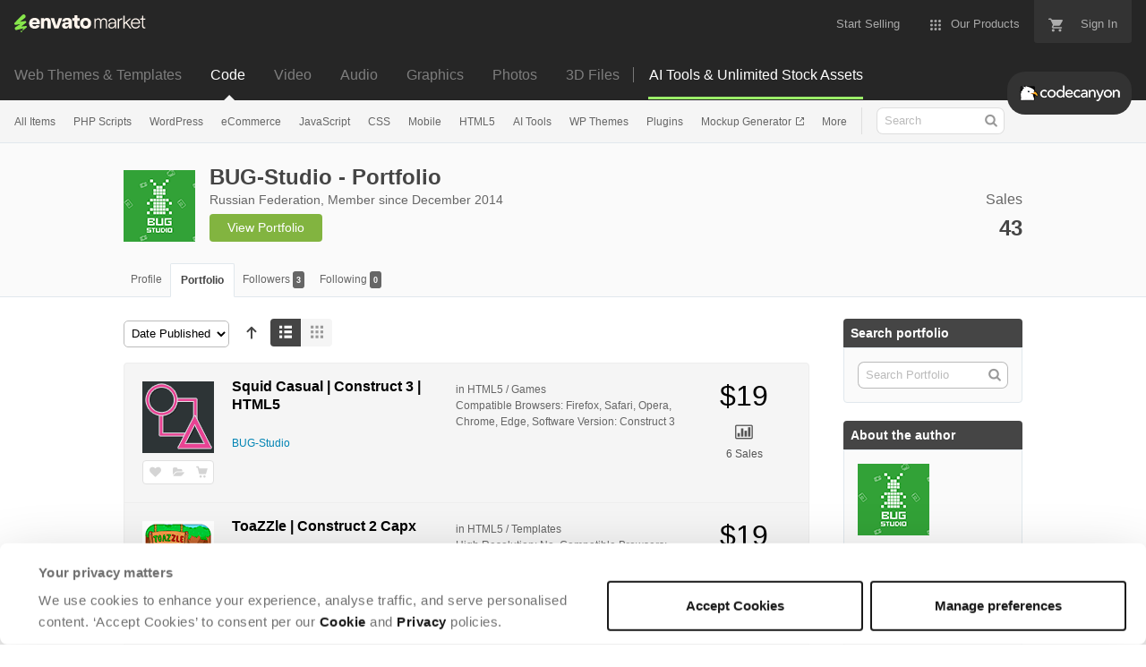

--- FILE ---
content_type: image/svg+xml
request_url: https://public-assets.envato-static.com/assets/badges/country_ru-433b92dd1bde371ef9756f53b27e95859642a07995f178d2cdf70966f1d0b9d6.svg
body_size: 336
content:
<svg xmlns="http://www.w3.org/2000/svg" version="1.2" viewBox="1.75 -0.125 28.5 32.225"><path d="M1.754 10.867v10.45l.016.206h28.457l.02-.207V10.867l-.02-.21H1.773l-.02.21" fill="#293f9c"/><path d="M1.773 21.527c.082 1.008.75 2.2 1.563 2.743l11.082 7.386c.871.578 2.293.578 3.164 0l11.082-7.386c.813-.543 1.48-1.735 1.563-2.743H1.773" fill="#d72425"/><path d="M14.418.527L3.336 7.914c-.813.543-1.48 1.734-1.563 2.742h28.454c-.082-1.008-.75-2.199-1.563-2.742L17.582.527c-.871-.582-2.293-.582-3.164 0" fill="#fff"/></svg>
